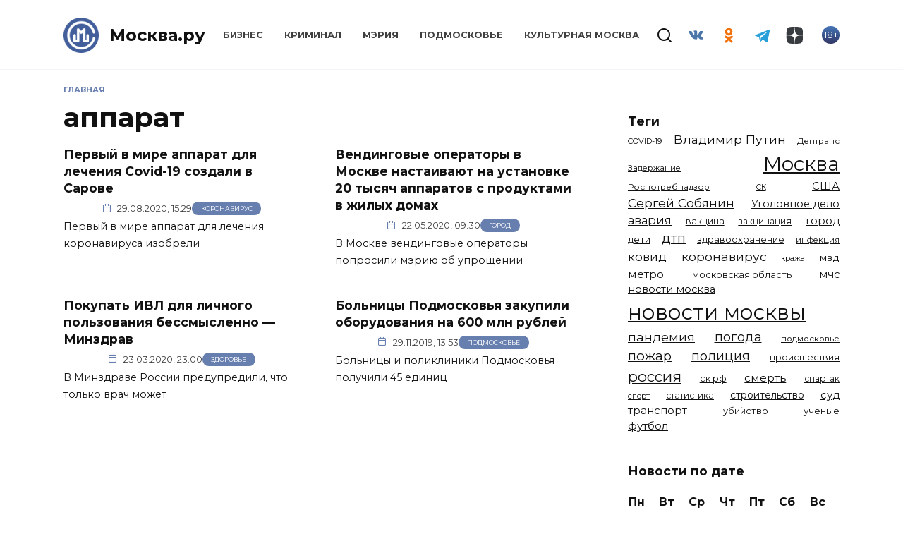

--- FILE ---
content_type: text/html; charset=UTF-8
request_url: https://mockva.ru/tag/apparat
body_size: 14436
content:
<!doctype html>
<html lang="ru-RU"
	prefix="og: https://ogp.me/ns#" >
<head>
	<meta charset="UTF-8" />
    <meta http-equiv="X-UA-Compatible" content="IE=edge" />
	<meta name="viewport" content="width=device-width, initial-scale=1" />
    <meta name="theme-color" content="#29272a" />
    <meta name="msapplication-navbutton-color" content="#29272a" />
    <meta name="apple-mobile-web-app-status-bar-style" content="#29272a" />
    <meta name="description" content="Новости Москвы" />
    <atom:link rel="hub" href="https://https://mockva.ru/?pushpress=hub" />
    <link rel="icon" type="image/png" sizes="16x16" href="/favicon-16x16.png" />
    <link rel="icon" type="image/png" sizes="32x32" href="/favicon-32x32.png" />
    <link rel="icon" type="image/png" sizes="192x192" href="/android-chrome-192x192.png" />
    <link rel="mask-icon" href="/safari-pinned-tab.svg" color="#5bbad5">
    <link rel="manifest" href="/manifest.json?1" />
    <link rel="apple-touch-icon" sizes="180x180" href="/apple-touch-icon.png">
    <meta name="msapplication-TileColor" content="#425e9a">
    <meta name="msapplication-TileImage" content="/mstile-144x144.png">
    <meta name="msapplication-config" content="/browserconfig.xml" />
    <link rel="profile" href="http://gmpg.org/xfn/11" />
    <link rel="pingback" href="https://mockva.ru/xmlrpc.php" />
	<title>аппарат - Москва.ру</title>

		<!-- All in One SEO 4.1.8 -->
		<meta name="robots" content="max-image-preview:large" />
		<link rel="canonical" href="https://mockva.ru/tag/apparat" />
		<script type="application/ld+json" class="aioseo-schema">
			{"@context":"https:\/\/schema.org","@graph":[{"@type":"WebSite","@id":"https:\/\/mockva.ru\/#website","url":"https:\/\/mockva.ru\/","name":"\u041c\u043e\u0441\u043a\u0432\u0430.\u0440\u0443","description":"\u041d\u043e\u0432\u043e\u0441\u0442\u0438 \u041c\u043e\u0441\u043a\u0432\u044b","inLanguage":"ru-RU","publisher":{"@id":"https:\/\/mockva.ru\/#organization"}},{"@type":"Organization","@id":"https:\/\/mockva.ru\/#organization","name":"\u041c\u043e\u0441\u043a\u0432\u0430.\u0440\u0443","url":"https:\/\/mockva.ru\/"},{"@type":"BreadcrumbList","@id":"https:\/\/mockva.ru\/tag\/apparat\/#breadcrumblist","itemListElement":[{"@type":"ListItem","@id":"https:\/\/mockva.ru\/#listItem","position":1,"item":{"@type":"WebPage","@id":"https:\/\/mockva.ru\/","name":"\u0413\u043b\u0430\u0432\u043d\u0430\u044f","description":"\u041d\u043e\u0432\u043e\u0441\u0442\u0438 \u041c\u043e\u0441\u043a\u0432\u044b","url":"https:\/\/mockva.ru\/"},"nextItem":"https:\/\/mockva.ru\/tag\/apparat#listItem"},{"@type":"ListItem","@id":"https:\/\/mockva.ru\/tag\/apparat#listItem","position":2,"item":{"@type":"WebPage","@id":"https:\/\/mockva.ru\/tag\/apparat","name":"\u0430\u043f\u043f\u0430\u0440\u0430\u0442","url":"https:\/\/mockva.ru\/tag\/apparat"},"previousItem":"https:\/\/mockva.ru\/#listItem"}]},{"@type":"CollectionPage","@id":"https:\/\/mockva.ru\/tag\/apparat\/#collectionpage","url":"https:\/\/mockva.ru\/tag\/apparat\/","name":"\u0430\u043f\u043f\u0430\u0440\u0430\u0442 - \u041c\u043e\u0441\u043a\u0432\u0430.\u0440\u0443","inLanguage":"ru-RU","isPartOf":{"@id":"https:\/\/mockva.ru\/#website"},"breadcrumb":{"@id":"https:\/\/mockva.ru\/tag\/apparat\/#breadcrumblist"}}]}
		</script>
		<!-- All in One SEO -->

<link rel="manifest" href="https://mockva.ru/pwa-manifest.json">
<link rel="apple-touch-icon-precomposed" sizes="192x192" href="https://mockva.ru/wp-content/plugins/pwa-for-wp/images/logo.png">
<link rel='dns-prefetch' href='//fonts.googleapis.com' />
<link rel='dns-prefetch' href='//s.w.org' />
<link rel="alternate" type="application/rss+xml" title="Москва.ру &raquo; Лента метки аппарат" href="https://mockva.ru/tag/apparat/feed" />
		<script type="text/javascript">
			window._wpemojiSettings = {"baseUrl":"https:\/\/s.w.org\/images\/core\/emoji\/12.0.0-1\/72x72\/","ext":".png","svgUrl":"https:\/\/s.w.org\/images\/core\/emoji\/12.0.0-1\/svg\/","svgExt":".svg","source":{"concatemoji":"https:\/\/mockva.ru\/wp-includes\/js\/wp-emoji-release.min.js?ver=5.4.10"}};
			/*! This file is auto-generated */
			!function(e,a,t){var n,r,o,i=a.createElement("canvas"),p=i.getContext&&i.getContext("2d");function s(e,t){var a=String.fromCharCode;p.clearRect(0,0,i.width,i.height),p.fillText(a.apply(this,e),0,0);e=i.toDataURL();return p.clearRect(0,0,i.width,i.height),p.fillText(a.apply(this,t),0,0),e===i.toDataURL()}function c(e){var t=a.createElement("script");t.src=e,t.defer=t.type="text/javascript",a.getElementsByTagName("head")[0].appendChild(t)}for(o=Array("flag","emoji"),t.supports={everything:!0,everythingExceptFlag:!0},r=0;r<o.length;r++)t.supports[o[r]]=function(e){if(!p||!p.fillText)return!1;switch(p.textBaseline="top",p.font="600 32px Arial",e){case"flag":return s([127987,65039,8205,9895,65039],[127987,65039,8203,9895,65039])?!1:!s([55356,56826,55356,56819],[55356,56826,8203,55356,56819])&&!s([55356,57332,56128,56423,56128,56418,56128,56421,56128,56430,56128,56423,56128,56447],[55356,57332,8203,56128,56423,8203,56128,56418,8203,56128,56421,8203,56128,56430,8203,56128,56423,8203,56128,56447]);case"emoji":return!s([55357,56424,55356,57342,8205,55358,56605,8205,55357,56424,55356,57340],[55357,56424,55356,57342,8203,55358,56605,8203,55357,56424,55356,57340])}return!1}(o[r]),t.supports.everything=t.supports.everything&&t.supports[o[r]],"flag"!==o[r]&&(t.supports.everythingExceptFlag=t.supports.everythingExceptFlag&&t.supports[o[r]]);t.supports.everythingExceptFlag=t.supports.everythingExceptFlag&&!t.supports.flag,t.DOMReady=!1,t.readyCallback=function(){t.DOMReady=!0},t.supports.everything||(n=function(){t.readyCallback()},a.addEventListener?(a.addEventListener("DOMContentLoaded",n,!1),e.addEventListener("load",n,!1)):(e.attachEvent("onload",n),a.attachEvent("onreadystatechange",function(){"complete"===a.readyState&&t.readyCallback()})),(n=t.source||{}).concatemoji?c(n.concatemoji):n.wpemoji&&n.twemoji&&(c(n.twemoji),c(n.wpemoji)))}(window,document,window._wpemojiSettings);
		</script>
		<style type="text/css">
img.wp-smiley,
img.emoji {
	display: inline !important;
	border: none !important;
	box-shadow: none !important;
	height: 1em !important;
	width: 1em !important;
	margin: 0 .07em !important;
	vertical-align: -0.1em !important;
	background: none !important;
	padding: 0 !important;
}
</style>
	<link rel='stylesheet' id='wp-block-library-css'  href='https://mockva.ru/wp-includes/css/dist/block-library/style.min.css?ver=5.4.10'  media='all' />
<link rel='stylesheet' id='wp-block-library-theme-css'  href='https://mockva.ru/wp-includes/css/dist/block-library/theme.min.css?ver=5.4.10'  media='all' />
<link rel='stylesheet' id='contact-form-7-css'  href='https://mockva.ru/wp-content/plugins/contact-form-7/includes/css/styles.css?ver=5.0.2'  media='all' />
<link rel='stylesheet' id='lazysizes-css'  href='https://mockva.ru/wp-content/plugins/lazysizes/css/build/lazysizes.fadein.min.css?ver=5.2.2'  media='all' />
<link rel='stylesheet' id='dashicons-css'  href='https://mockva.ru/wp-includes/css/dashicons.min.css?ver=5.4.10'  media='all' />
<link rel='stylesheet' id='google-fonts-css'  href='https://fonts.googleapis.com/css?family=Montserrat%3A400%2C400i%2C700&#038;subset=cyrillic&#038;ver=5.4.10'  media='all' />
<link rel='stylesheet' id='reboot-style-css'  href='https://mockva.ru/wp-content/themes/reboot/assets/css/style.min.css?ver=5.4.10'  media='all' />
<link rel='stylesheet' id='pwaforwp-style-css'  href='https://mockva.ru/wp-content/plugins/pwa-for-wp/assets/css/pwaforwp-main.min.css?ver=1.7.42'  media='all' />
<link rel='stylesheet' id='reboot-style-child-css'  href='https://mockva.ru/wp-content/themes/reboot-child/style.css?ver=5.4.10'  media='all' />
<script  src='https://mockva.ru/wp-includes/js/jquery/jquery.js?ver=1.12.4-wp'></script>
<script  src='https://mockva.ru/wp-includes/js/jquery/jquery-migrate.min.js?ver=1.4.1'></script>
<script  src='https://mockva.ru/wp-content/plugins/lazysizes/js/build/lazysizes.aspectratio-fullnative.min.js?ver=5.2.2'></script>
<script  src='https://mockva.ru/wp-content/plugins/sticky-menu-or-anything-on-scroll/assets/js/jq-sticky-anything.min.js?ver=2.1.1'></script>
<link rel='https://api.w.org/' href='https://mockva.ru/wp-json/' />
<link rel="EditURI" type="application/rsd+xml" title="RSD" href="https://mockva.ru/xmlrpc.php?rsd" />
<link rel="wlwmanifest" type="application/wlwmanifest+xml" href="https://mockva.ru/wp-includes/wlwmanifest.xml" /> 
<meta name="generator" content="WordPress 5.4.10" />
			<noscript><style>.lazyload { display: none !important; }</style></noscript>
		
    <style>.site-logotype{max-width:50px}.site-logotype img{max-height:50px}.scrolltop:before{color:#425f9c}.scrolltop:before{content:"\2191"}::selection, .card-slider__category, .card-slider-container .swiper-pagination-bullet-active, .post-card--grid .post-card__thumbnail:before, .post-card:not(.post-card--small) .post-card__thumbnail a:before, .post-card:not(.post-card--small) .post-card__category,  .post-box--high .post-box__category span, .post-box--wide .post-box__category span, .page-separator, .pagination .nav-links .page-numbers:not(.dots):not(.current):before, .btn, .btn-primary:hover, .btn-primary:not(:disabled):not(.disabled).active, .btn-primary:not(:disabled):not(.disabled):active, .show>.btn-primary.dropdown-toggle, .comment-respond .form-submit input, .page-links__item{background-color:#425f9c}.entry-image--big .entry-image__body .post-card__category a, .home-text ul:not([class])>li:before, .page-content ul:not([class])>li:before, .taxonomy-description ul:not([class])>li:before, .widget-area .widget_categories ul.menu li a:before, .widget-area .widget_categories ul.menu li span:before, .widget-area .widget_categories>ul li a:before, .widget-area .widget_categories>ul li span:before, .widget-area .widget_nav_menu ul.menu li a:before, .widget-area .widget_nav_menu ul.menu li span:before, .widget-area .widget_nav_menu>ul li a:before, .widget-area .widget_nav_menu>ul li span:before, .page-links .page-numbers:not(.dots):not(.current):before, .page-links .post-page-numbers:not(.dots):not(.current):before, .pagination .nav-links .page-numbers:not(.dots):not(.current):before, .pagination .nav-links .post-page-numbers:not(.dots):not(.current):before, .entry-image--full .entry-image__body .post-card__category a, .entry-image--fullscreen .entry-image__body .post-card__category a, .entry-image--wide .entry-image__body .post-card__category a{background-color:#425f9c}.comment-respond input:focus, select:focus, textarea:focus, .post-card--grid.post-card--thumbnail-no, .post-card--standard:after, .spoiler-box, .btn-primary, .btn-primary:hover, .btn-primary:not(:disabled):not(.disabled).active, .btn-primary:not(:disabled):not(.disabled):active, .show>.btn-primary.dropdown-toggle, .inp:focus, .entry-tag:focus, .entry-tag:hover, .search-screen .search-form .search-field:focus, .entry-content ul:not([class])>li:before, .text-content ul:not([class])>li:before, .entry-content blockquote{border-color:#425f9c}.post-card--grid a:hover, .post-card--small .post-card__category, .post-card__author:before, .post-card__comments:before, .post-card__date:before, .post-card__like:before, .post-card__views:before, .entry-author:before, .entry-date:before, .entry-time:before, .entry-views:before, .entry-content ol:not([class])>li:before, .text-content ol:not([class])>li:before, .entry-content blockquote:before, .spoiler-box__title:after, .search-icon:hover:before, .search-form .search-submit:hover:before, .star-rating-item.hover,
        .comment-list .bypostauthor>.comment-body .comment-author:after,
        .breadcrumb a, .breadcrumb span,
        .search-screen .search-form .search-submit:before, 
        .star-rating--score-1:not(.hover) .star-rating-item:nth-child(1),
        .star-rating--score-2:not(.hover) .star-rating-item:nth-child(1), .star-rating--score-2:not(.hover) .star-rating-item:nth-child(2),
        .star-rating--score-3:not(.hover) .star-rating-item:nth-child(1), .star-rating--score-3:not(.hover) .star-rating-item:nth-child(2), .star-rating--score-3:not(.hover) .star-rating-item:nth-child(3),
        .star-rating--score-4:not(.hover) .star-rating-item:nth-child(1), .star-rating--score-4:not(.hover) .star-rating-item:nth-child(2), .star-rating--score-4:not(.hover) .star-rating-item:nth-child(3), .star-rating--score-4:not(.hover) .star-rating-item:nth-child(4),
        .star-rating--score-5:not(.hover) .star-rating-item:nth-child(1), .star-rating--score-5:not(.hover) .star-rating-item:nth-child(2), .star-rating--score-5:not(.hover) .star-rating-item:nth-child(3), .star-rating--score-5:not(.hover) .star-rating-item:nth-child(4), .star-rating--score-5:not(.hover) .star-rating-item:nth-child(5){color:#425f9c}a:hover, a:focus, a:active, .spanlink:hover, .top-menu ul li>span:hover, .main-navigation ul li a:hover, .main-navigation ul li span:hover, .footer-navigation ul li a:hover, .footer-navigation ul li span:hover, .comment-reply-link:hover, .pseudo-link:hover, .child-categories ul li a:hover{color:#425f9c}.top-menu>ul>li>a:before, .top-menu>ul>li>span:before{background:#425f9c}.child-categories ul li a:hover, .post-box--no-thumb a:hover{border-color:#425f9c}.post-box--card:hover{box-shadow: inset 0 0 0 1px #425f9c}.post-box--card:hover{-webkit-box-shadow: inset 0 0 0 1px #425f9c}</style>
<link rel="preconnect" href="//code.tidio.co"><link rel="icon" href="https://mockva.ru/wp-content/uploads/2021/12/cropped-cropped-cropped-logo-svg-1-1-32x32.png" sizes="32x32" />
<link rel="icon" href="https://mockva.ru/wp-content/uploads/2021/12/cropped-cropped-cropped-logo-svg-1-1-192x192.png" sizes="192x192" />
<meta name="msapplication-TileImage" content="https://mockva.ru/wp-content/uploads/2021/12/cropped-cropped-cropped-logo-svg-1-1-270x270.png" />
<meta name="pwaforwp" content="wordpress-plugin"/>
        <meta name="theme-color" content="#D5E0EB">
        <meta name="apple-mobile-web-app-title" content="Москва.ру">
        <meta name="application-name" content="Москва.ру">
        <meta name="apple-mobile-web-app-capable" content="yes">
        <meta name="apple-mobile-web-app-status-bar-style" content="default">
        <meta name="mobile-web-app-capable" content="yes">
        <meta name="apple-touch-fullscreen" content="YES">
<link rel="apple-touch-startup-image" href="https://mockva.ru/wp-content/plugins/pwa-for-wp/images/logo.png">
<link rel="apple-touch-icon" sizes="192x192" href="https://mockva.ru/wp-content/plugins/pwa-for-wp/images/logo.png">
<link rel="apple-touch-icon" sizes="512x512" href="https://mockva.ru/wp-content/plugins/pwa-for-wp/images/logo-512x512.png">
    <!--     <script async src="//whitepush.biz/pnsw_init.js" data-user-id="5"></script> -->
    <script async src="https://yastatic.net/pcode/adfox/header-bidding.js"></script>
    <!--<script src="https://getcode.adtech-digital.ru/mockvaru.js"></script>-->
    <script src="https://yastatic.net/pcode/adfox/loader.js" crossorigin="anonymous"></script>
<!--     <script async src="https://0.code.cotsta.ru/dist/a.min.js"></script> -->
	
	<script>window.yaContextCb = window.yaContextCb || []</script>
	<script src="https://yandex.ru/ads/system/context.js" async></script>
    <script>
        (adsbygoogle = window.adsbygoogle || []).push({
            google_ad_client: "ca-pub-9033099948928268",
            enable_page_level_ads: false
        });
    </script>
    <script type="text/javascript">!function(){var t=document.createElement("script");t.type="text/javascript",t.async=!0,t.src="https://vk.com/js/api/openapi.js?168",t.onload=function(){VK.Retargeting.Init("VK-RTRG-509036-fzixw"),VK.Retargeting.Hit()},document.head.appendChild(t)}();</script><noscript><img src="https://vk.com/rtrg?p=VK-RTRG-509036-fzixw" style="position:fixed; left:-999px;" alt=""/></noscript>
<!--     <script type="text/javascript" src="https://code.giraff.io/data/widget-mockvaru.js" async></script> -->
    <meta name="yandex-verification" content="300fa3cdf71278bb" />
    <meta name="zen-verification" content="RZpWYhs7h22rnR2oC2rSCCZ6TeT7fi8EqvEEAo2HVIp1jR8kMeK2N8yTC4ERxC93" />
</head>

<body class="archive tag tag-apparat tag-4133 wp-embed-responsive sidebar-right">
<!-- Yandex.Metrika counter -->
<script type="text/javascript" >
    (function(m,e,t,r,i,k,a){m[i]=m[i]||function(){(m[i].a=m[i].a||[]).push(arguments)};
        m[i].l=1*new Date();
        for (var j = 0; j < document.scripts.length; j++) {if (document.scripts[j].src === r) { return; }}
        k=e.createElement(t),a=e.getElementsByTagName(t)[0],k.async=1,k.src=r,a.parentNode.insertBefore(k,a)})
    (window, document, "script", "https://mc.yandex.ru/metrika/tag.js", "ym");

    ym(55717279, "init", {
        clickmap:true,
        trackLinks:true,
        accurateTrackBounce:true,
        webvisor:true
    });
</script>
<noscript><div><img src="https://mc.yandex.ru/watch/55717279" style="position:absolute; left:-9999px;" alt="" /></div></noscript>
<!-- /Yandex.Metrika counter -->
<!-- Global site tag (gtag.js) - Google Analytics -->
<!-- <script async src="https://www.googletagmanager.com/gtag/js?id=UA-163798316-1"></script> -->
<!-- <script>
    window.dataLayer = window.dataLayer || [];
    function gtag(){dataLayer.push(arguments);}
    gtag('js', new Date());

    gtag('config', 'UA-163798316-1');
</script> -->
<!--LiveInternet counter--><a href="//www.liveinternet.ru/click"
                              target="_blank"><img id="licnt8677" width="88" height="31" style="border:0; display: none;"
                                                   title="LiveInternet: показано число просмотров и посетителей за 24 часа"
                                                   src="[data-uri]"
                                                   alt=""/></a><script>(function(d,s){d.getElementById("licnt8677").src=
        "//counter.yadro.ru/hit?t52.6;r"+escape(d.referrer)+
        ((typeof(s)=="undefined")?"":";s"+s.width+""+s.height+""+
            (s.colorDepth?s.colorDepth:s.pixelDepth))+";u"+escape(d.URL)+
        ";h"+escape(d.title.substring(0,150))+";"+Math.random()})
    (document,screen)</script><!--/LiveInternet-->



<div id="page" class="site">
    <a class="skip-link screen-reader-text" href="#content">Skip to content</a>

    

<header id="masthead" class="site-header full" itemscope itemtype="http://schema.org/WPHeader">
    <div class="site-header-inner fixed">

        <div class="humburger js-humburger"><span></span><span></span><span></span></div>

        <div class="site-branding">
    <div class="site-logotype"><a href="https://mockva.ru/"><img src="https://mockva.ru/wp-content/uploads/2021/12/cropped-cropped-logo-svg-1-1.png" alt="Москва.ру"></a></div><div class="site-branding__body"><div class="site-title"><a href="https://mockva.ru/">Москва.ру</a></div></div></div><!-- .site-branding --><div class="top-menu"><ul id="top-menu" class="menu"><li id="menu-item-78017" class="menu-item menu-item-type-taxonomy menu-item-object-category menu-item-78017"><a href="https://mockva.ru/category/business">Бизнес</a></li>
<li id="menu-item-78018" class="menu-item menu-item-type-taxonomy menu-item-object-category menu-item-78018"><a href="https://mockva.ru/category/kriminal">Криминал</a></li>
<li id="menu-item-78019" class="menu-item menu-item-type-taxonomy menu-item-object-category menu-item-78019"><a href="https://mockva.ru/category/meriya">Мэрия</a></li>
<li id="menu-item-78020" class="menu-item menu-item-type-taxonomy menu-item-object-category menu-item-78020"><a href="https://mockva.ru/category/podmoskove">Подмосковье</a></li>
<li id="menu-item-394153" class="menu-item menu-item-type-taxonomy menu-item-object-category menu-item-394153"><a href="https://mockva.ru/category/kulturnaya-moskva">Культурная Москва</a></li>
</ul></div>                <div class="header-search">
                    <span class="search-icon js-search-icon"></span>
                </div>
            
<div class="social-links">
    <div class="social-buttons social-buttons--square social-buttons--circle">

    <span class="social-button social-button--vkontakte js-social-link" data-uri="https://vk.com/mockva_24"></span><span class="social-button social-button--odnoklassniki js-social-link" data-uri="https://ok.ru/group/57405405921508"></span><span class="social-button social-button--telegram js-social-link" data-uri="https://t.me/mockvaru"></span><span class="social-button social-button--yandexzen js-social-link" data-uri="https://dzen.ru/mockva.ru"></span>
    </div>
</div>

                <div class="header-html-2">
                    <div class="age"><span>18+</span></div>                </div>
            
    </div>
</header><!-- #masthead -->


    
    <div class="mobile-menu-placeholder js-mobile-menu-placeholder"></div>
    <div class="search-screen-overlay js-search-screen-overlay"></div>
    <div class="search-screen js-search-screen">
		
<form role="search" method="get" class="search-form" action="https://mockva.ru/">
    <label>
        <span class="screen-reader-text">Search for:</span>
        <input type="search" class="search-field" placeholder="Поиск..." value="" name="s">
    </label>
    <button type="submit" class="search-submit"></button>
</form>    </div>

    
	
    <div id="content" class="site-content fixed">

        
        <div class="site-content-inner">
	<div id="primary" class="content-area">
		<main id="main" class="site-main">

        <div class="breadcrumb" itemscope itemtype="http://schema.org/BreadcrumbList"><span class="breadcrumb-item" itemprop="itemListElement" itemscope itemtype="http://schema.org/ListItem"><a href="https://mockva.ru/" itemprop="item"><span itemprop="name">Главная</span></a><meta itemprop="position" content="0"></span></div>
		
			<header class="page-header">
                                <h1 class="page-title">аппарат</h1>                
                                                			</header><!-- .page-header -->

            <div id="adfox_157160850920734616" style="margin-bottom: 20px"></div>
            <div id="adfox_157160906848982352" style="margin-bottom: 20px"></div>
            <script>
                var w=window.innerWidth||document.documentElement.clientWidth||document.body.clientWidth;
                if (w >= 768) {
                    node = document.getElementById('adfox_157160850920734616');
                    node.insertAdjacentHTML("afterend", "<style>#adfox_157160850920734616:empty {background-color: #fff;min-width: 100%;}</style>");
                    window.Ya.adfoxCode.create({
                        ownerId: 276021,
                        containerId: 'adfox_157160850920734616',
                        params: {
                            p1: 'chkuk',
                            p2: 'gdog'
                        }
                    });
                } else {
                    node = document.getElementById('adfox_157160906848982352');
                    node.insertAdjacentHTML("afterend", "<style>#adfox_157160906848982352:empty {background-color: #fff;min-height: 300px;min-width: 300px;}</style>");
                    window.Ya.adfoxCode.create({
                        ownerId: 276021,
                        containerId: 'adfox_157160906848982352',
                        params: {
                            p1: 'chkuo',
                            p2: 'gehi'
                        }
                    });
                }
            </script>

			
<div class="post-cards post-cards--vertical">

    
<div class="post-card post-card--vertical w-animate" itemscope itemtype="http://schema.org/BlogPosting" data-animate-style="fadeinup">

    <div class="post-card__body">

	    <div class="post-card__title" itemprop="name"><span itemprop="headline"><a href="https://mockva.ru/2020/08/29/183334.html">Первый в мире аппарат для лечения Covid-19 создали в Сарове</a></span></div><div class="post-card__meta"><a class="post-card__date" href="https://mockva.ru/2020/08/29/183334.html"><time itemprop="datePublished" datetime="2020-08-29">29.08.2020, 15:29</time></a><span class="post-card__category" itemprop="articleSection"><a href="https://mockva.ru/category/koronavirus" itemprop="articleSection">Коронавирус</a></span></div><a class="post-card__description" href="https://mockva.ru/2020/08/29/183334.html">Первый в мире аппарат для лечения коронавируса изобрели</a>
    </div>

            <meta itemscope itemprop="mainEntityOfPage" itemType="https://schema.org/WebPage" itemid="https://mockva.ru/2020/08/29/183334.html" content="Первый в мире аппарат для лечения Covid-19 создали в Сарове">
    <meta itemprop="dateModified" content="2020-08-29">
        <div itemprop="publisher" itemscope itemtype="https://schema.org/Organization" style="display: none;"><div itemprop="logo" itemscope itemtype="https://schema.org/ImageObject"><meta itemprop="url" content="https://mockva.ru/logo.png" /><img src="https://mockva.ru/wp-content/uploads/2021/12/cropped-cropped-logo-svg-1-1.png" alt="Москва.ру"><meta itemprop="width" content="50"><meta itemprop="height" content="50"></div><meta itemprop="name" content="Москва.ру"><meta itemprop="telephone" content="+7 812 4016292"><meta itemprop="address" content="197022, Россия, Г.Санкт-Петербург, ВН.ТЕР.Г. МУНИЦИПАЛЬНЫЙ ОКРУГ АПТЕКАРСКИЙ ОСТРОВ, УЛ ЧАПЫГИНА, Д. 6 ЛИТЕРА П, ОФИС 316"><meta itemprop="url" content="https://mockva.ru"></div></div>

<div class="post-card post-card--vertical w-animate" itemscope itemtype="http://schema.org/BlogPosting" data-animate-style="fadeinup">

    <div class="post-card__body">

	    <div class="post-card__title" itemprop="name"><span itemprop="headline"><a href="https://mockva.ru/2020/05/22/140074.html">Вендинговые операторы в Москве настаивают на установке 20 тысяч аппаратов с продуктами в жилых домах</a></span></div><div class="post-card__meta"><a class="post-card__date" href="https://mockva.ru/2020/05/22/140074.html"><time itemprop="datePublished" datetime="2020-05-22">22.05.2020, 09:30</time></a><span class="post-card__category" itemprop="articleSection"><a href="https://mockva.ru/category/gorod" itemprop="articleSection">Город</a></span></div><a class="post-card__description" href="https://mockva.ru/2020/05/22/140074.html">В Москве вендинговые операторы попросили мэрию об упрощении</a>
    </div>

            <meta itemscope itemprop="mainEntityOfPage" itemType="https://schema.org/WebPage" itemid="https://mockva.ru/2020/05/22/140074.html" content="Вендинговые операторы в Москве настаивают на установке 20 тысяч аппаратов с продуктами в жилых домах">
    <meta itemprop="dateModified" content="2020-05-22">
        <div itemprop="publisher" itemscope itemtype="https://schema.org/Organization" style="display: none;"><div itemprop="logo" itemscope itemtype="https://schema.org/ImageObject"><meta itemprop="url" content="https://mockva.ru/logo.png" /><img src="https://mockva.ru/wp-content/uploads/2021/12/cropped-cropped-logo-svg-1-1.png" alt="Москва.ру"><meta itemprop="width" content="50"><meta itemprop="height" content="50"></div><meta itemprop="name" content="Москва.ру"><meta itemprop="telephone" content="+7 812 4016292"><meta itemprop="address" content="197022, Россия, Г.Санкт-Петербург, ВН.ТЕР.Г. МУНИЦИПАЛЬНЫЙ ОКРУГ АПТЕКАРСКИЙ ОСТРОВ, УЛ ЧАПЫГИНА, Д. 6 ЛИТЕРА П, ОФИС 316"><meta itemprop="url" content="https://mockva.ru"></div></div>

<div class="post-card post-card--vertical w-animate" itemscope itemtype="http://schema.org/BlogPosting" data-animate-style="fadeinup">

    <div class="post-card__body">

	    <div class="post-card__title" itemprop="name"><span itemprop="headline"><a href="https://mockva.ru/2020/03/23/114460.html">Покупать ИВЛ для личного пользования бессмысленно &#8212; Минздрав</a></span></div><div class="post-card__meta"><a class="post-card__date" href="https://mockva.ru/2020/03/23/114460.html"><time itemprop="datePublished" datetime="2020-03-23">23.03.2020, 23:00</time></a><span class="post-card__category" itemprop="articleSection"><a href="https://mockva.ru/category/zdorove" itemprop="articleSection">Здоровье</a></span></div><a class="post-card__description" href="https://mockva.ru/2020/03/23/114460.html">В Минздраве России предупредили, что только врач может</a>
    </div>

            <meta itemscope itemprop="mainEntityOfPage" itemType="https://schema.org/WebPage" itemid="https://mockva.ru/2020/03/23/114460.html" content="Покупать ИВЛ для личного пользования бессмысленно &#8212; Минздрав">
    <meta itemprop="dateModified" content="2020-03-23">
        <div itemprop="publisher" itemscope itemtype="https://schema.org/Organization" style="display: none;"><div itemprop="logo" itemscope itemtype="https://schema.org/ImageObject"><meta itemprop="url" content="https://mockva.ru/logo.png" /><img src="https://mockva.ru/wp-content/uploads/2021/12/cropped-cropped-logo-svg-1-1.png" alt="Москва.ру"><meta itemprop="width" content="50"><meta itemprop="height" content="50"></div><meta itemprop="name" content="Москва.ру"><meta itemprop="telephone" content="+7 812 4016292"><meta itemprop="address" content="197022, Россия, Г.Санкт-Петербург, ВН.ТЕР.Г. МУНИЦИПАЛЬНЫЙ ОКРУГ АПТЕКАРСКИЙ ОСТРОВ, УЛ ЧАПЫГИНА, Д. 6 ЛИТЕРА П, ОФИС 316"><meta itemprop="url" content="https://mockva.ru"></div></div>

<div class="post-card post-card--vertical w-animate" itemscope itemtype="http://schema.org/BlogPosting" data-animate-style="fadeinup">

    <div class="post-card__body">

	    <div class="post-card__title" itemprop="name"><span itemprop="headline"><a href="https://mockva.ru/2019/11/29/81985.html">Больницы Подмосковья закупили оборудования на 600 млн рублей</a></span></div><div class="post-card__meta"><a class="post-card__date" href="https://mockva.ru/2019/11/29/81985.html"><time itemprop="datePublished" datetime="2019-11-29">29.11.2019, 13:53</time></a><span class="post-card__category" itemprop="articleSection"><a href="https://mockva.ru/category/podmoskove" itemprop="articleSection">Подмосковье</a></span></div><a class="post-card__description" href="https://mockva.ru/2019/11/29/81985.html">Больницы и поликлиники Подмосковья получили 45 единиц</a>
    </div>

            <meta itemscope itemprop="mainEntityOfPage" itemType="https://schema.org/WebPage" itemid="https://mockva.ru/2019/11/29/81985.html" content="Больницы Подмосковья закупили оборудования на 600 млн рублей">
    <meta itemprop="dateModified" content="2019-11-29">
        <div itemprop="publisher" itemscope itemtype="https://schema.org/Organization" style="display: none;"><div itemprop="logo" itemscope itemtype="https://schema.org/ImageObject"><meta itemprop="url" content="https://mockva.ru/logo.png" /><img src="https://mockva.ru/wp-content/uploads/2021/12/cropped-cropped-logo-svg-1-1.png" alt="Москва.ру"><meta itemprop="width" content="50"><meta itemprop="height" content="50"></div><meta itemprop="name" content="Москва.ру"><meta itemprop="telephone" content="+7 812 4016292"><meta itemprop="address" content="197022, Россия, Г.Санкт-Петербург, ВН.ТЕР.Г. МУНИЦИПАЛЬНЫЙ ОКРУГ АПТЕКАРСКИЙ ОСТРОВ, УЛ ЧАПЫГИНА, Д. 6 ЛИТЕРА П, ОФИС 316"><meta itemprop="url" content="https://mockva.ru"></div></div>

</div>
            
        
		</main><!-- #main -->
	</div><!-- #primary -->

            <aside id="secondary" class="widget-area" itemscope itemtype="http://schema.org/WPSideBar">
            <div class="sticky-sidebar js-sticky-sidebar">
                <div id="custom_html-10" class="widget_text widget widget_custom_html"><div class="textwidget custom-html-widget"><div id="adfox_170784297638759165"></div>
<script>
    window.yaContextCb.push(()=>{
        Ya.adfoxCode.createAdaptive({
            ownerId: 274076,
            containerId: 'adfox_170784297638759165',
            params: {
                pp: 'h',
                ps: 'hgkx',
                p2: 'p'
            }
        }, ['desktop', 'tablet', 'phone'], {
            tabletWidth: 830,
            phoneWidth: 480,
            isAutoReloads: true
        })
    })
</script></div></div><div id="tag_cloud-2" class="widget widget_tag_cloud"><div class="widget-header">Теги</div><div class="tagcloud"><a href="https://mockva.ru/tag/covid-19" class="tag-cloud-link tag-link-7189 tag-link-position-1" style="font-size: 8.2276422764228pt;" aria-label="COVID-19 (967 элементов)">COVID-19</a>
<a href="https://mockva.ru/tag/vladimir-putin" class="tag-cloud-link tag-link-142 tag-link-position-2" style="font-size: 13.008130081301pt;" aria-label="Владимир Путин (2&nbsp;576 элементов)">Владимир Путин</a>
<a href="https://mockva.ru/tag/deptrans" class="tag-cloud-link tag-link-1670 tag-link-position-3" style="font-size: 8.9105691056911pt;" aria-label="Дептранс (1&nbsp;109 элементов)">Дептранс</a>
<a href="https://mockva.ru/tag/zaderzhanie" class="tag-cloud-link tag-link-1078 tag-link-position-4" style="font-size: 8.4552845528455pt;" aria-label="Задержание (1&nbsp;023 элемента)">Задержание</a>
<a href="https://mockva.ru/tag/moscow" class="tag-cloud-link tag-link-75 tag-link-position-5" style="font-size: 21.089430894309pt;" aria-label="Москва (13&nbsp;305 элементов)">Москва</a>
<a href="https://mockva.ru/tag/rospotrebnadzor" class="tag-cloud-link tag-link-201 tag-link-position-6" style="font-size: 8.9105691056911pt;" aria-label="Роспотребнадзор (1&nbsp;111 элементов)">Роспотребнадзор</a>
<a href="https://mockva.ru/tag/sk" class="tag-cloud-link tag-link-1023 tag-link-position-7" style="font-size: 8pt;" aria-label="СК (929 элементов)">СК</a>
<a href="https://mockva.ru/tag/ssha" class="tag-cloud-link tag-link-156 tag-link-position-8" style="font-size: 11.186991869919pt;" aria-label="США (1&nbsp;788 элементов)">США</a>
<a href="https://mockva.ru/tag/sergei-sobyanin" class="tag-cloud-link tag-link-1619 tag-link-position-9" style="font-size: 12.894308943089pt;" aria-label="Сергей Собянин (2&nbsp;485 элементов)">Сергей Собянин</a>
<a href="https://mockva.ru/tag/ugolovnoe-delo" class="tag-cloud-link tag-link-987 tag-link-position-10" style="font-size: 10.845528455285pt;" aria-label="Уголовное дело (1&nbsp;669 элементов)">Уголовное дело</a>
<a href="https://mockva.ru/tag/avariya" class="tag-cloud-link tag-link-451 tag-link-position-11" style="font-size: 12.211382113821pt;" aria-label="авария (2&nbsp;206 элементов)">авария</a>
<a href="https://mockva.ru/tag/vakcina" class="tag-cloud-link tag-link-2322 tag-link-position-12" style="font-size: 9.1382113821138pt;" aria-label="вакцина (1&nbsp;173 элемента)">вакцина</a>
<a href="https://mockva.ru/tag/vakcinaciya" class="tag-cloud-link tag-link-586 tag-link-position-13" style="font-size: 9.0243902439024pt;" aria-label="вакцинация (1&nbsp;153 элемента)">вакцинация</a>
<a href="https://mockva.ru/tag/gorod" class="tag-cloud-link tag-link-21724 tag-link-position-14" style="font-size: 10.845528455285pt;" aria-label="город (1&nbsp;663 элемента)">город</a>
<a href="https://mockva.ru/tag/deti" class="tag-cloud-link tag-link-511 tag-link-position-15" style="font-size: 9.9349593495935pt;" aria-label="дети (1&nbsp;377 элементов)">дети</a>
<a href="https://mockva.ru/tag/dtp" class="tag-cloud-link tag-link-137 tag-link-position-16" style="font-size: 13.691056910569pt;" aria-label="дтп (2&nbsp;938 элементов)">дтп</a>
<a href="https://mockva.ru/tag/zdravoohranenie" class="tag-cloud-link tag-link-228 tag-link-position-17" style="font-size: 9.3658536585366pt;" aria-label="здравоохранение (1&nbsp;224 элемента)">здравоохранение</a>
<a href="https://mockva.ru/tag/infekcziya" class="tag-cloud-link tag-link-5219 tag-link-position-18" style="font-size: 8.6829268292683pt;" aria-label="инфекция (1&nbsp;064 элемента)">инфекция</a>
<a href="https://mockva.ru/tag/kovid" class="tag-cloud-link tag-link-17590 tag-link-position-19" style="font-size: 12.666666666667pt;" aria-label="ковид (2&nbsp;372 элемента)">ковид</a>
<a href="https://mockva.ru/tag/koronavirus" class="tag-cloud-link tag-link-20663 tag-link-position-20" style="font-size: 13.121951219512pt;" aria-label="коронавирус (2&nbsp;642 элемента)">коронавирус</a>
<a href="https://mockva.ru/tag/krazha" class="tag-cloud-link tag-link-91 tag-link-position-21" style="font-size: 8.2276422764228pt;" aria-label="кража (972 элемента)">кража</a>
<a href="https://mockva.ru/tag/mvd" class="tag-cloud-link tag-link-126 tag-link-position-22" style="font-size: 10.390243902439pt;" aria-label="мвд (1&nbsp;508 элементов)">мвд</a>
<a href="https://mockva.ru/tag/metro" class="tag-cloud-link tag-link-118 tag-link-position-23" style="font-size: 11.642276422764pt;" aria-label="метро (1&nbsp;943 элемента)">метро</a>
<a href="https://mockva.ru/tag/moskovskaya-oblast" class="tag-cloud-link tag-link-402 tag-link-position-24" style="font-size: 9.8211382113821pt;" aria-label="московская область (1&nbsp;348 элементов)">московская область</a>
<a href="https://mockva.ru/tag/mchs" class="tag-cloud-link tag-link-249 tag-link-position-25" style="font-size: 11.073170731707pt;" aria-label="мчс (1&nbsp;730 элементов)">мчс</a>
<a href="https://mockva.ru/tag/novosti-moskva" class="tag-cloud-link tag-link-22562 tag-link-position-26" style="font-size: 10.845528455285pt;" aria-label="новости москва (1&nbsp;658 элементов)">новости москва</a>
<a href="https://mockva.ru/tag/novosti-moskvi" class="tag-cloud-link tag-link-2082 tag-link-position-27" style="font-size: 22pt;" aria-label="новости москвы (15&nbsp;863 элемента)">новости москвы</a>
<a href="https://mockva.ru/tag/pandemiya" class="tag-cloud-link tag-link-8258 tag-link-position-28" style="font-size: 13.235772357724pt;" aria-label="пандемия (2&nbsp;670 элементов)">пандемия</a>
<a href="https://mockva.ru/tag/pogoda" class="tag-cloud-link tag-link-123 tag-link-position-29" style="font-size: 13.577235772358pt;" aria-label="погода (2&nbsp;908 элементов)">погода</a>
<a href="https://mockva.ru/tag/podmoskove" class="tag-cloud-link tag-link-20758 tag-link-position-30" style="font-size: 8.7967479674797pt;" aria-label="подмосковье (1&nbsp;100 элементов)">подмосковье</a>
<a href="https://mockva.ru/tag/pozhar" class="tag-cloud-link tag-link-453 tag-link-position-31" style="font-size: 13.80487804878pt;" aria-label="пожар (2&nbsp;994 элемента)">пожар</a>
<a href="https://mockva.ru/tag/policiya" class="tag-cloud-link tag-link-322 tag-link-position-32" style="font-size: 13.577235772358pt;" aria-label="полиция (2&nbsp;900 элементов)">полиция</a>
<a href="https://mockva.ru/tag/proisshestviya" class="tag-cloud-link tag-link-111 tag-link-position-33" style="font-size: 9.479674796748pt;" aria-label="происшествия (1&nbsp;250 элементов)">происшествия</a>
<a href="https://mockva.ru/tag/rossiya" class="tag-cloud-link tag-link-120 tag-link-position-34" style="font-size: 15.512195121951pt;" aria-label="россия (4&nbsp;254 элемента)">россия</a>
<a href="https://mockva.ru/tag/sk-rf" class="tag-cloud-link tag-link-566 tag-link-position-35" style="font-size: 9.479674796748pt;" aria-label="ск рф (1&nbsp;246 элементов)">ск рф</a>
<a href="https://mockva.ru/tag/smert" class="tag-cloud-link tag-link-1010 tag-link-position-36" style="font-size: 11.642276422764pt;" aria-label="смерть (1&nbsp;938 элементов)">смерть</a>
<a href="https://mockva.ru/tag/spartak" class="tag-cloud-link tag-link-1798 tag-link-position-37" style="font-size: 9.0243902439024pt;" aria-label="спартак (1&nbsp;154 элемента)">спартак</a>
<a href="https://mockva.ru/tag/sport" class="tag-cloud-link tag-link-383 tag-link-position-38" style="font-size: 8.2276422764228pt;" aria-label="спорт (973 элемента)">спорт</a>
<a href="https://mockva.ru/tag/statistika" class="tag-cloud-link tag-link-999 tag-link-position-39" style="font-size: 9.1382113821138pt;" aria-label="статистика (1&nbsp;174 элемента)">статистика</a>
<a href="https://mockva.ru/tag/stroitelstvo" class="tag-cloud-link tag-link-79 tag-link-position-40" style="font-size: 10.50406504065pt;" aria-label="строительство (1&nbsp;538 элементов)">строительство</a>
<a href="https://mockva.ru/tag/sud" class="tag-cloud-link tag-link-386 tag-link-position-41" style="font-size: 11.186991869919pt;" aria-label="суд (1&nbsp;781 элемент)">суд</a>
<a href="https://mockva.ru/tag/transport" class="tag-cloud-link tag-link-150 tag-link-position-42" style="font-size: 11.186991869919pt;" aria-label="транспорт (1&nbsp;760 элементов)">транспорт</a>
<a href="https://mockva.ru/tag/ubiistvo" class="tag-cloud-link tag-link-403 tag-link-position-43" style="font-size: 9.5934959349593pt;" aria-label="убийство (1&nbsp;302 элемента)">убийство</a>
<a href="https://mockva.ru/tag/uchenye" class="tag-cloud-link tag-link-3813 tag-link-position-44" style="font-size: 9.9349593495935pt;" aria-label="ученые (1&nbsp;380 элементов)">ученые</a>
<a href="https://mockva.ru/tag/futbol" class="tag-cloud-link tag-link-423 tag-link-position-45" style="font-size: 11.414634146341pt;" aria-label="футбол (1&nbsp;870 элементов)">футбол</a></div>
</div><div id="calendar-2" class="widget widget_calendar"><div class="widget-header">Новости по дате</div><div id="calendar_wrap" class="calendar_wrap"><table id="wp-calendar" class="wp-calendar-table">
	<caption>Январь 2026</caption>
	<thead>
	<tr>
		<th scope="col" title="Понедельник">Пн</th>
		<th scope="col" title="Вторник">Вт</th>
		<th scope="col" title="Среда">Ср</th>
		<th scope="col" title="Четверг">Чт</th>
		<th scope="col" title="Пятница">Пт</th>
		<th scope="col" title="Суббота">Сб</th>
		<th scope="col" title="Воскресенье">Вс</th>
	</tr>
	</thead>
	<tbody>
	<tr>
		<td colspan="3" class="pad">&nbsp;</td><td><a href="https://mockva.ru/2026/01/01" aria-label="Записи, опубликованные 01.01.2026">1</a></td><td>2</td><td>3</td><td><a href="https://mockva.ru/2026/01/04" aria-label="Записи, опубликованные 04.01.2026">4</a></td>
	</tr>
	<tr>
		<td><a href="https://mockva.ru/2026/01/05" aria-label="Записи, опубликованные 05.01.2026">5</a></td><td>6</td><td><a href="https://mockva.ru/2026/01/07" aria-label="Записи, опубликованные 07.01.2026">7</a></td><td><a href="https://mockva.ru/2026/01/08" aria-label="Записи, опубликованные 08.01.2026">8</a></td><td><a href="https://mockva.ru/2026/01/09" aria-label="Записи, опубликованные 09.01.2026">9</a></td><td>10</td><td><a href="https://mockva.ru/2026/01/11" aria-label="Записи, опубликованные 11.01.2026">11</a></td>
	</tr>
	<tr>
		<td><a href="https://mockva.ru/2026/01/12" aria-label="Записи, опубликованные 12.01.2026">12</a></td><td><a href="https://mockva.ru/2026/01/13" aria-label="Записи, опубликованные 13.01.2026">13</a></td><td><a href="https://mockva.ru/2026/01/14" aria-label="Записи, опубликованные 14.01.2026">14</a></td><td><a href="https://mockva.ru/2026/01/15" aria-label="Записи, опубликованные 15.01.2026">15</a></td><td><a href="https://mockva.ru/2026/01/16" aria-label="Записи, опубликованные 16.01.2026">16</a></td><td>17</td><td>18</td>
	</tr>
	<tr>
		<td><a href="https://mockva.ru/2026/01/19" aria-label="Записи, опубликованные 19.01.2026">19</a></td><td><a href="https://mockva.ru/2026/01/20" aria-label="Записи, опубликованные 20.01.2026">20</a></td><td><a href="https://mockva.ru/2026/01/21" aria-label="Записи, опубликованные 21.01.2026">21</a></td><td><a href="https://mockva.ru/2026/01/22" aria-label="Записи, опубликованные 22.01.2026">22</a></td><td><a href="https://mockva.ru/2026/01/23" aria-label="Записи, опубликованные 23.01.2026">23</a></td><td>24</td><td><a href="https://mockva.ru/2026/01/25" aria-label="Записи, опубликованные 25.01.2026">25</a></td>
	</tr>
	<tr>
		<td><a href="https://mockva.ru/2026/01/26" aria-label="Записи, опубликованные 26.01.2026">26</a></td><td><a href="https://mockva.ru/2026/01/27" aria-label="Записи, опубликованные 27.01.2026">27</a></td><td><a href="https://mockva.ru/2026/01/28" aria-label="Записи, опубликованные 28.01.2026">28</a></td><td><a href="https://mockva.ru/2026/01/29" aria-label="Записи, опубликованные 29.01.2026">29</a></td><td id="today"><a href="https://mockva.ru/2026/01/30" aria-label="Записи, опубликованные 30.01.2026">30</a></td><td>31</td>
		<td class="pad" colspan="1">&nbsp;</td>
	</tr>
	</tbody>
	</table><nav aria-label="Предыдущий и следующий месяцы" class="wp-calendar-nav">
		<span class="wp-calendar-nav-prev"><a href="https://mockva.ru/2025/12">&laquo; Дек</a></span>
		<span class="pad">&nbsp;</span>
		<span class="wp-calendar-nav-next">&nbsp;</span>
	</nav></div></div>            </div>
        </aside><!-- #secondary -->
    

    </div><!--.site-content-inner-->
</div><!--.site-content-->

    <div class="block-after-site fixed"></div>

    
    

<div class="site-footer-container">

    

    <footer id="colophon" class="site-footer site-footer--style-gray full">
        <div class="site-footer-inner fixed">

            <div class="footer-widgets footer-widgets-3"><div class="footer-widget"><div id="custom_html-2" class="widget_text widget widget_custom_html"><div class="textwidget custom-html-widget"><div class="footer-header"><a href="/">
<img data-aspectratio="50/50" src="[data-uri]" width="50" height="50" data-src="https://mockva.ru/wp-content/uploads/2021/12/cropped-cropped-logo-svg-1-1.png" class="image wp-image-77548  attachment-medium size-medium lazyloadnative" alt="" style="max-width: 100%; height: 50px; max-height: 50px;"><noscript><img width="50" height="50" src="https://mockva.ru/wp-content/uploads/2021/12/cropped-cropped-logo-svg-1-1.png" class="image wp-image-77548  attachment-medium size-medium" alt="" style="max-width: 100%; height: 50px; max-height: 50px;"></noscript>
    <span>Москва.ру</span></a>
</div></div></div><div id="custom_html-3" class="widget_text hide-mobile widget widget_custom_html"><div class="textwidget custom-html-widget"><div class="footer-meta">
  <div class="footer-infometa">
    <span>Телефон: <a href='tel:+7(812)401-62-92' target="_blank" rel="noopener noreferrer">+7 812 401-62-92</a></span>
    <span>Почта: <a href='mailto:info@mockva.ru' target="_blank" rel="noopener noreferrer">info@mockva.ru</a></span>
    <span>197022, Россия, г.Санкт-Петербург, ВН.ТЕР.Г. МУНИЦИПАЛЬНЫЙ ОКРУГ АПТЕКАРСКИЙ ОСТРОВ, УЛ ЧАПЫГИНА, Д. 6 ЛИТЕРА П, ОФИС 316</span>
    <span>Главный редактор: Аксёнов Денис Русланович</span>
  </div>
</div></div></div></div><div class="footer-widget"><div id="nav_menu-2" class="hide-mobile widget widget_nav_menu"><div class="menu-podval-1-container"><ul id="menu-podval-1" class="menu"><li id="menu-item-78243" class="menu-item menu-item-type-taxonomy menu-item-object-category menu-item-78243"><a href="https://mockva.ru/category/v-mire">В мире</a></li>
<li id="menu-item-78244" class="menu-item menu-item-type-taxonomy menu-item-object-category menu-item-78244"><a href="https://mockva.ru/category/gorod">Город</a></li>
<li id="menu-item-78245" class="menu-item menu-item-type-taxonomy menu-item-object-category menu-item-78245"><a href="https://mockva.ru/category/obschestvo">Общество</a></li>
<li id="menu-item-78246" class="menu-item menu-item-type-taxonomy menu-item-object-category menu-item-78246"><a href="https://mockva.ru/category/culture">Культура</a></li>
<li id="menu-item-78247" class="menu-item menu-item-type-taxonomy menu-item-object-category menu-item-78247"><a href="https://mockva.ru/category/business">Бизнес</a></li>
<li id="menu-item-78248" class="menu-item menu-item-type-taxonomy menu-item-object-category menu-item-78248"><a href="https://mockva.ru/category/ekonomika">Экономика</a></li>
<li id="menu-item-78249" class="menu-item menu-item-type-taxonomy menu-item-object-category menu-item-78249"><a href="https://mockva.ru/category/afisha">Афиша</a></li>
<li id="menu-item-87793" class="menu-item menu-item-type-post_type menu-item-object-page menu-item-87793"><a href="https://mockva.ru/job">Вакансии</a></li>
<li id="menu-item-107212" class="menu-item menu-item-type-taxonomy menu-item-object-category menu-item-107212"><a href="https://mockva.ru/category/medicina">Медицина</a></li>
<li id="menu-item-390632" class="menu-item menu-item-type-custom menu-item-object-custom menu-item-390632"><a href="https://mockva.ru/tag/vybory-2024">Выборы 2024</a></li>
<li id="menu-item-390681" class="menu-item menu-item-type-custom menu-item-object-custom menu-item-390681"><a href="https://mockva.ru/tag/pmef-2024">ПМЭФ 2024</a></li>
</ul></div></div></div><div class="footer-widget"><div id="custom_html-4" class="widget_text hide-desktop widget widget_custom_html"><div class="textwidget custom-html-widget"><div class="footer-meta">
  <div class="footer-infometa">
    <li id="menu-item-77592" class="menu-item menu-item-type-post_type menu-item-object-page menu-item-77592"><a href="https://mockva.ru/o-nas">О нас</a></li>
    <li id="menu-item-77593" class="menu-item menu-item-type-post_type menu-item-object-page menu-item-77593"><a href="https://mockva.ru/kontakti">Контакты</a></li>
		<li id="menu-item-77594" class="menu-item menu-item-type-post_type menu-item-object-page menu-item-77594"><a href="https://mockva.ru/tag/vybory-2024">Выборы 2024</a></li>
		<li id="menu-item-77595" class="menu-item menu-item-type-post_type menu-item-object-page menu-item-77595"><a href="https://mockva.ru/tag/pmef-2024">ПМЭФ-2024</a></li>
  </div>
<div class="social-links">
    <div class="social-buttons social-buttons--square social-buttons--circle"><span class="social-button social-button--vkontakte js-social-link" data-uri="https://vk.com/mockva_24"></span><span class="social-button social-button--yandexzen js-social-link" data-uri="https://zen.yandex.ru/id/5da0247bfe289100b04ae544?clid=300&amp;token="></span>
    </div>
</div>
</div></div></div><div id="nav_menu-3" class="hide-mobile widget widget_nav_menu"><div class="menu-podval-2-container"><ul id="menu-podval-2" class="menu"><li id="menu-item-78250" class="menu-item menu-item-type-taxonomy menu-item-object-category menu-item-78250"><a href="https://mockva.ru/category/kriminal">Криминал</a></li>
<li id="menu-item-78251" class="menu-item menu-item-type-taxonomy menu-item-object-category menu-item-78251"><a href="https://mockva.ru/category/nauka">Наука</a></li>
<li id="menu-item-78252" class="menu-item menu-item-type-taxonomy menu-item-object-category menu-item-78252"><a href="https://mockva.ru/category/politika">Политика</a></li>
<li id="menu-item-78253" class="menu-item menu-item-type-taxonomy menu-item-object-category menu-item-78253"><a href="https://mockva.ru/category/podmoskove">Подмосковье</a></li>
<li id="menu-item-78254" class="menu-item menu-item-type-taxonomy menu-item-object-category menu-item-78254"><a href="https://mockva.ru/category/novosti-kompaniy">Компании</a></li>
<li id="menu-item-78255" class="menu-item menu-item-type-taxonomy menu-item-object-category menu-item-78255"><a href="https://mockva.ru/category/meriya">Мэрия</a></li>
<li id="menu-item-78256" class="menu-item menu-item-type-post_type menu-item-object-page menu-item-78256"><a href="https://mockva.ru/o-nas">О нас</a></li>
<li id="menu-item-78257" class="menu-item menu-item-type-post_type menu-item-object-page menu-item-78257"><a href="https://mockva.ru/kontakti">Контакты</a></li>
<li id="menu-item-364625" class="menu-item menu-item-type-taxonomy menu-item-object-category menu-item-364625"><a href="https://mockva.ru/category/press-relizy">Пресс-релизы</a></li>
<li id="menu-item-365395" class="menu-item menu-item-type-custom menu-item-object-custom menu-item-365395"><a href="https://mockva.ru/wp-content/uploads/2024/01/moskva-ru-2024.pdf">Прайс-лист</a></li>
</ul></div></div></div></div>
            
<div class="footer-bottom">
    <div class="footer-info">
        © 2013 - 2026 Москва.ру
	        </div>

    <div class="footer-counters">
        <div class="age"><span>18+</span></div>    </div>
</div>
<div class="copyright">
    <span>Телефон: <a href='tel:+7(812)401-62-92' target="_blank">+7 812 401-62-92</a> &nbsp;&nbsp;&nbsp;&nbsp; Почта: <a href="mailto:info@mockva.ru">info@mockva.ru</a> &nbsp;&nbsp;&nbsp;&nbsp; Адрес:  197022 Россия, г.Санкт-Петербург, ВН.ТЕР.Г. МУНИЦИПАЛЬНЫЙ ОКРУГ АПТЕКАРСКИЙ ОСТРОВ, УЛ ЧАПЫГИНА, Д. 6 ЛИТЕРА П, ОФИС 316</span>
    <span>Сетевое издание «МОСКВА.РУ» зарегистрировано в качестве СМИ в Федеральной службе по надзору в сфере связи, информационных технологий и массовых коммуникаций. Номер свидетельства о регистрации: Эл № ФС 77 - 89028 от 07.02.2025</span>
	<span>Учредитель: Общество с ограниченной ответственностью "Рост"</span>
	<span>Генеральный директор: Третьяков Олег Александрович</span>
    <span>Знак информационной продукции в случаях, предусмотренных Федеральным законом от 29 декабря 2010 года № 436-ФЗ «О защите детей от информации, причиняющей вред их здоровью и развитию» 18+.</span>
    <span>При цитировании информации гиперссылка на mockva.ru обязательна. Использование материалов mockva.ru в коммерческих целях без письменного разрешения издания не допускается.</span>
    <span><a href="/wp-content/uploads/2023/10/pravila_primenenia_infox.pdf" target="_blank" style="color: #708193">Правила применения рекомендательных технологий в виджетах infox</a></span>
</div>
        </div>
    </footer><!--.site-footer-->
</div>


            <button type="button" class="scrolltop js-scrolltop"></button>
    
</div><!-- #page -->

<script type='text/javascript'>
/* <![CDATA[ */
var wpcf7 = {"apiSettings":{"root":"https:\/\/mockva.ru\/wp-json\/contact-form-7\/v1","namespace":"contact-form-7\/v1"},"recaptcha":{"messages":{"empty":"\u041f\u043e\u0436\u0430\u043b\u0443\u0439\u0441\u0442\u0430, \u043f\u043e\u0434\u0442\u0432\u0435\u0440\u0434\u0438\u0442\u0435, \u0447\u0442\u043e \u0432\u044b \u043d\u0435 \u0440\u043e\u0431\u043e\u0442."}}};
/* ]]> */
</script>
<script  src='https://mockva.ru/wp-content/plugins/contact-form-7/includes/js/scripts.js?ver=5.0.2'></script>
<script type='text/javascript'>
/* <![CDATA[ */
var sticky_anything_engage = {"element":"#neori_recent_posts_widget-4","topspace":"96","minscreenwidth":"900","maxscreenwidth":"999999","zindex":"1","legacymode":"","dynamicmode":"","debugmode":"","pushup":".footer","adminbar":"1"};
/* ]]> */
</script>
<script  src='https://mockva.ru/wp-content/plugins/sticky-menu-or-anything-on-scroll/assets/js/stickThis.js?ver=2.1.1'></script>
<script type='text/javascript'>
/* <![CDATA[ */
var settings_array = {"rating_text_average":"\u0441\u0440\u0435\u0434\u043d\u0435\u0435","rating_text_from":"\u0438\u0437","lightbox_display":"1","sidebar_fixed":"1"};
var wps_ajax = {"url":"https:\/\/mockva.ru\/wp-admin\/admin-ajax.php","nonce":"de82c934cc"};
/* ]]> */
</script>
<script  src='https://mockva.ru/wp-content/themes/reboot/assets/js/all.min.js?ver=6'></script>
<script  src='https://mockva.ru/pwa-register-sw.js?ver=1.7.42'></script>
<script  src='https://mockva.ru/wp-includes/js/wp-embed.min.js?ver=5.4.10'></script>
<script type='text/javascript'>
document.tidioChatCode = "z631zpamrdrc0z9p93tggwhjf6y3vygz";
(function() {
  function asyncLoad() {
    var tidioScript = document.createElement("script");
    tidioScript.type = "text/javascript";
    tidioScript.async = true;
    tidioScript.src = "//code.tidio.co/z631zpamrdrc0z9p93tggwhjf6y3vygz.js";
    document.body.appendChild(tidioScript);
  }
  if (window.attachEvent) {
    window.attachEvent("onload", asyncLoad);
  } else {
    window.addEventListener("load", asyncLoad, false);
  }
})();
</script>


</body>
</html>